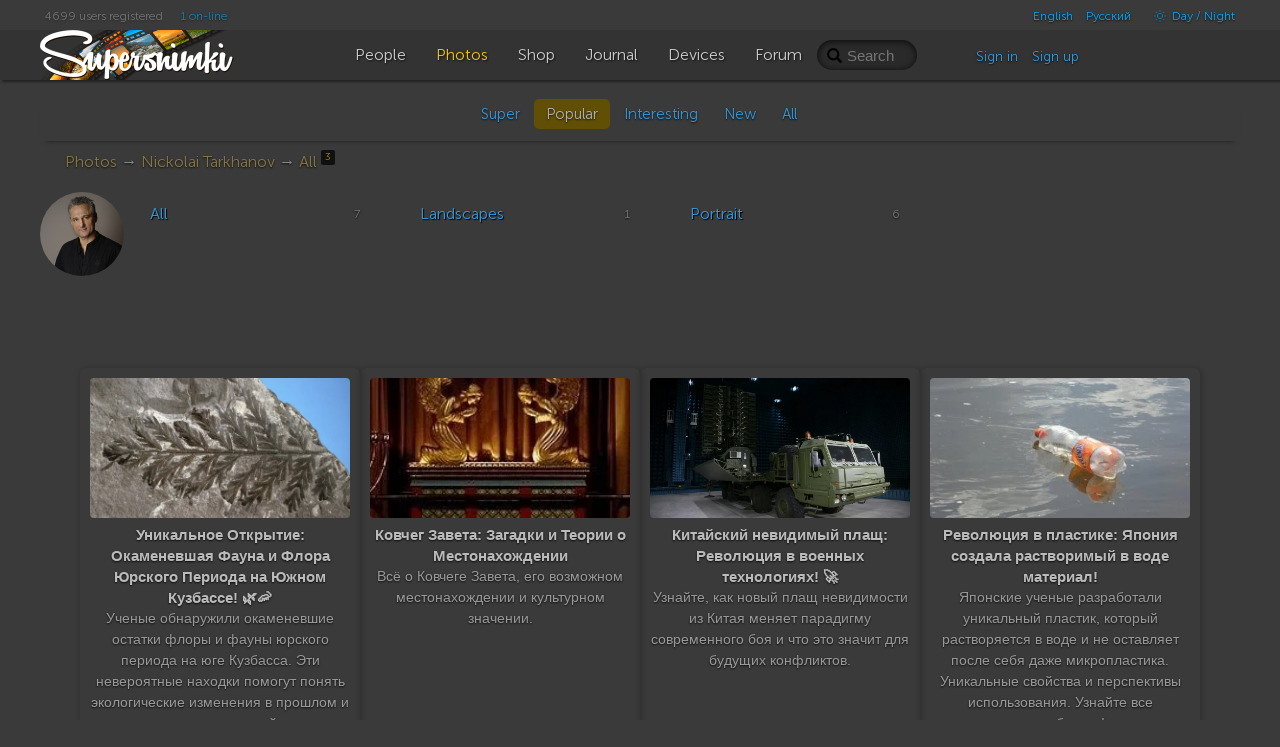

--- FILE ---
content_type: text/html; charset=UTF-8
request_url: https://supersnimki.ru/en/photo/all?uid=863&s=popular
body_size: 5929
content:
<!DOCTYPE html>
<!--[if lt IE 9]><html lang="en" class="ie en no-js"><![endif]-->
<!--[if (gt IE 8)|!(IE)]><!-->
<html lang="en" class="dark no-js en disable-offers">
<!--<![endif]-->
<head>
	<meta charset="utf-8">	
	<meta name="viewport" content="width=device-width, initial-scale=1.0">
	<meta name="HandheldFriendly" content="True">
	<meta name="MobileOptimized" content="320">
	<meta name="mobile-web-app-capable" content="yes">
	<meta name="apple-mobile-web-app-status-bar-style" content="black">
	<title>Uncategorized | SuperSnimki.Ru</title>	<meta name="description" content="Photographs that do not fit into other categories. A free theme for experiments.">    <meta name="robots" content="noindex, follow">	<link rel="canonical" href="/en/photo/all">	<link rel="apple-touch-icon" type="image/png" href="/apple-touch-icon.png"> 
	<link rel="image_src" type="image/png" href="/img/golden_logo.png">
	<link rel="icon" href="https://supersnimki.ru/favicon.ico">
	<link href="/css/screen.min.css?1768488838" media="all" rel="stylesheet" type="text/css">	<script src='https://api.mapbox.com/mapbox-gl-js/v2.0.0/mapbox-gl.js'></script>
	<link href='https://api.mapbox.com/mapbox-gl-js/v2.0.0/mapbox-gl.css' rel='stylesheet' />	
	<!-- Yandex.RTB -->
	<script>window.yaContextCb=window.yaContextCb||[]</script>
	<script src="https://yandex.ru/ads/system/context.js" async></script>
		
	
	<!-- ProtoPlex Widget -->
	<script src="https://protoplex.ru/widget.js"></script>
<!-- End ProtoPlex Widget -->

	<script src="/js/cookieconsent.js"></script>
	<script type="application/ld+json">
		{
		"@context" : "http://schema.org",
		"@type" : "Organization",
		"name" : "SuperSnimki.Ru",
		"url" : "https:/supersnimki.ru",
		"sameAs" : [
			"https://www.facebook.com/supersnimki/"
		]
		}
	</script>
</head>
<body>
<div class="wrapper">
	<div class="header-wrapper">
		<div class="header">
			<div class="inner-header">
				<div class='languages-bar'>
					<ul>
						
						<li><a href="javascript:void(0)" title="Adult content" class="switch-adult-content hidden"><span class="ico ico-eye-close"> </span>18+</a></li>
											<li class="lang"><a href="/en/photo/all?uid=863&s=popular&l=en">English</a></li>						<li class="lang"><a href="/ru/photo/all?uid=863&s=popular&l=ru">Русский</a></li>						<li><a href="javascript:void(0)" title="Switch theme" class="switch-theme"><span class="ico ico-brightness-increase"> </span> Day / Night</a></li>
					</ul>
				</div>
				<div class='big-pipiska'>
					<span class="collapsable650">
					<span>4699 users registered</span>
					<a href="/en/people/online">1 on-line</a>
					</span>				</div>
				<div class="logo">
					<a href="/en"><img src="/img/logo_light_3.png" class="light_logo" width=197 height=50 alt="SuperSnimki - the best site for photographers: share images, get feedback, communicate!"><img src="/img/logo_dark_3.png" class="dark_logo" width=197 height=50 alt="SuperSnimki - the best site for photographers: share images, get feedback, communicate!"></a>
				</div>
				<ul class="main-menu"><li class="home-icon"><a href="/en"><span class="ico ico-home"></span></a></li><!--
				--><li><a href="/en/people"><span class="ico ico-group"></span><span class="text">People</span></a></li><!--
				--><li class="active"><a href="/en/photo"><span class="ico ico-pictures"></span><span class="text">Photos</span></a></li><!--
				--><li><a href="/en/shop"><span class="ico ico-money"></span><span class="text">Shop</span></a></li><!--
				--><li><a href="/en/journal"><span class="ico ico-blog"></span><span class="text">Journal</span></a></li><!--
				--><li><a href="/en/devices"><span class="ico ico-camera"></span><span class="text">Devices</span></a></li><!--
				--><li><a href="/en/forum"><span class="ico ico-conversation"></span><span class="text">Forum</span></a></li>
				</ul>
				<div class="right-menu">
					<div class="search">
						<form class="js-search" action="/en/photo/search" method="GET">
							<input name="q" value="" placeholder="Search">
							<span class="loupe glyphicon glyphicon-search"></span>
						</form>
					</div>
					<div class="user-panel">						<div class="user-entrance">
							<a href="/en/user/login">Sign in</a>
							<a href="/en/user/register">Sign up</a>
						</div>					</div>
				</div>
			</div>
		</div>
	</div>
	<div class="content">











<div class="padding js-folder" data-ic="199931" data-id="all">





	<ul class="sub-menu nav nav-pills">
		<li>
		<a href="/en/photo/all?uid=863&s=super">Super</a></li>
		<li class="active">
		<a href="/en/photo/all?uid=863&s=popular">Popular</a></li>
		<li>
		<a href="/en/photo/all?uid=863&s=interesting">Interesting</a></li>
		<li>
		<a href="/en/photo/all?uid=863&s=new">New</a></li>
		<li>
		<a href="/en/photo/all?uid=863&s=">All</a></li>
		
	</ul>

<div class="breadcrumbs"><a href="/en/photo">Photos</a>

 &rarr; <a href="/en/user/863">Nickolai Tarkhanov</a>





&rarr; <a href="/en/photo/all?uid=863">All <sup class="badge">3</sup></a>

</div>

	<div class="photo-user-picture">
		<a href="/en/user/863"><img src="/images/avatars/2015/02/27/863_wmi_user.jpg" class="user-pic"></a>
	</div>
	<div class="photo-user-categories">
		<div class="categories shadowed-info-block" style="margin-top:0">
	
    
        <ul class="photo-categories">
            
            <li><span class="cnt">7 </span><a href="/en/photo/all?uid=863">All</a></li>
            
        </ul>
    
        <ul class="photo-categories">
            
            <li><span class="cnt">1 </span><a href="/en/photo/17?uid=863">Landscapes</a></li>
            
        </ul>
    
        <ul class="photo-categories">
            
            <li><span class="cnt">6 </span><a href="/en/photo/7?uid=863">Portrait</a></li>
            
        </ul>
    
</div>
	</div>
	<div class="clearfix"></div>



    
    
    
     <div style="margin:30px auto; text-align: center; width:100%; display:inline-block;">

        <div id="protoplex-widget"></div>

        
    </div>
    



<div class="images">



<div class="image">
	<div class="paspartoo">
		
		<a href="/en/photo/7/54f9500cb91ddffd4700000b?fuid=863&s=popular"><span class="image-badge"></span><img data-width="360" data-height="240" src="/img/0.gif" data-original="/images/pub/2015/03/06/2ca9d8b1-c3ce-11e4-b407-c3168237162f_thumb.jpg?158877" class="js-lazy" alt="_15C8448 web">
		<div class="stats-wrapper">
			<div class="stats">
				<span class="glyphicon glyphicon-eye-open"> </span> 2121
				<span class="ico ico-conversation"> </span> 2
				<span class="glyphicon glyphicon-heart"> </span> 15
				<span class="glyphicon glyphicon-bookmark"> </span> 0
				
			</div>
		</div>
		</a>
		
	</div>
	<div class="info"><a href="/en/photo/7/54f9500cb91ddffd4700000b?fuid=863&s=popular" title="_15C8448 web">_15C8448 web</a></div>
</div>



<div class="image border-right">
	<div class="paspartoo">
		
		<a href="/en/photo/7/54f02dc7cd6c73f61d00001b?fuid=863&s=popular"><span class="image-badge"></span><img data-width="360" data-height="239" src="/img/0.gif" data-original="/images/pub/2015/02/27/750aeabb-be5c-11e4-90b3-e1626fc5a1b9_thumb.jpg?158388" class="js-lazy" alt="_15C1326 Guinea web">
		<div class="stats-wrapper">
			<div class="stats">
				<span class="glyphicon glyphicon-eye-open"> </span> 2175
				<span class="ico ico-conversation"> </span> 5
				<span class="glyphicon glyphicon-heart"> </span> 33
				<span class="glyphicon glyphicon-bookmark"> </span> 0
				
			</div>
		</div>
		</a>
		
	</div>
	<div class="info"><a href="/en/photo/7/54f02dc7cd6c73f61d00001b?fuid=863&s=popular" title="_15C1326 Guinea web">_15C1326 Guinea web</a></div>
</div>



<div class="image">
	<div class="paspartoo">
		
		<a href="/en/photo/7/54f02d48cd6c733618000013?fuid=863&s=popular"><span class="image-badge"></span><img data-width="284" data-height="240" src="/img/0.gif" data-original="/images/pub/2015/02/27/2955fd32-be5c-11e4-b154-f7f516d34b3e_thumb.jpg?186186" class="js-lazy" alt="Man from New Guinea.">
		<div class="stats-wrapper">
			<div class="stats">
				<span class="glyphicon glyphicon-eye-open"> </span> 2372
				<span class="ico ico-conversation"> </span> 10
				<span class="glyphicon glyphicon-heart"> </span> 41
				<span class="glyphicon glyphicon-bookmark"> </span> 0
				
			</div>
		</div>
		</a>
		
	</div>
	<div class="info"><a href="/en/photo/7/54f02d48cd6c733618000013?fuid=863&s=popular" title="Man from New Guinea.">Man from New Guinea.</a></div>
</div>
<div class="clearfix"></div>

</div>



    
    
    
        

        <div style="margin:30px auto; text-align: center; max-width: 90%;">
            <a href="/en/user/premium-access">
                <video autoplay muted loop>
                    <source src="/img/premium-access-en.mp4" type="video/mp4">
                </video>
            </a>
        </div>
        
    



	
	
		
	
	
	<div style="height:100px; clear:both;"></div>
	






</div>











		
	</div>
	<div class="content-footer"></div>
	<div class="up-button transitional invisible"><a href="javascript:$.scrollTo('.wrapper')" title=""><span></span></a></div>
</div>
<div class="footer-wrapper">
	<div class="footer">
		<div class="footer-blocks">
			<div class="footer-block">
				<ul class="important-links">
					<li><a href="/en/about/how-to-use-the-site">How to use the site</a></li>
					<li><a href="/en/about/beginner-bootcamp">Beginner Bootcamp</a></li> 
					<li><a href="/en/about/moderation">Moderation</a></li> 
					<li><a href="/en/about/requirements-for-photo-upload">Requirements for photo upload</a></li> 
				</ul>
			</div>
			<div class="footer-block">
				<ul class="important-links">
					<li><a href="/en/about/how-images-are-being-uploaded-to-the-server">How images are being uploaded to the server</a></li> 
					<li><a href="/en/about/technologies-used">Technologies used</a></li> 
					<li><a href="/en/about/spirit-of-the-site">Spirit of the Site</a></li>
					<li><a href="https://webula.ch/">Website creation</a></li>
				</ul>
			</div>		
			<div class="footer-block">
				<ul class="important-links">
					<li><a href="/en/about/privacy-policy">Privacy Policy</a></li> 
					<li><a href="/en/about/terms-and-conditions">Terms and Conditions</a></li>
					<li><a href="/en/about/refund-policy">Refund Policy</a></li>				</ul>
			</div>		
			<div class="footer-copyright">
				<div class="translucent6">
				<a href="javascript:void(0)" onclick="this.href='https://t.me/supersnimki'" target="_blank">
				<svg width="50px" height="50px" viewBox="0 0 24 24" fill="none" xmlns="http://www.w3.org/2000/svg">
				<path d="M12 4C10.4178 4 8.87103 4.46919 7.55544 5.34824C6.23985 6.22729 5.21447 7.47672 4.60897 8.93853C4.00347 10.4003 3.84504 12.0089 4.15372 13.5607C4.4624 15.1126 5.22433 16.538 6.34315 17.6569C7.46197 18.7757 8.88743 19.5376 10.4393 19.8463C11.9911 20.155 13.5997 19.9965 15.0615 19.391C16.5233 18.7855 17.7727 17.7602 18.6518 16.4446C19.5308 15.129 20 13.5823 20 12C20 9.87827 19.1571 7.84344 17.6569 6.34315C16.1566 4.84285 14.1217 4 12 4ZM15.93 9.48L14.62 15.67C14.52 16.11 14.26 16.21 13.89 16.01L11.89 14.53L10.89 15.46C10.8429 15.5215 10.7824 15.5715 10.7131 15.6062C10.6438 15.6408 10.5675 15.6592 10.49 15.66L10.63 13.66L14.33 10.31C14.5 10.17 14.33 10.09 14.09 10.23L9.55 13.08L7.55 12.46C7.12 12.33 7.11 12.03 7.64 11.83L15.35 8.83C15.73 8.72 16.05 8.94 15.93 9.48Z" fill="#fff"/>
				</svg>
				</a>
				</div>
				<img src="/img/font.png" width="200" alt="SuperSnimki - the best site for photographers: share images, get feedback, communicate!" class="font-logo">
				<br>
				Copyright &copy; 2014 &mdash; 2026 SuperSnimki
			</div>
		</div>
	</div>
</div>
</body>	<script src="/js/main-built.js?1730456082"></script>

<script>
/*global require: true */
require.config({
	waitSeconds: 10,
	paths: {
		'plugins'   : '/js/plugins',
		'templates' : '/js/templates',
		'modules'   : '/js/modules',
		'libs'      : '/js/libs',
		'jqueryui'  : '/js/libs/jqueryui',
		'jquery'	: '/js/libs/jquery',
		'underscore': '/js/libs/underscore'
		
	},
	priority: [
		// 'jquery'
	],
	shim: {
		'libs/mdrnzr': {
			exports: 'Modernizr'
		},
		'libs/underscore': {
			exports: '_'
		},
		'jquery': {
			deps: ['libs/mdrnzr', 'libs/underscore'],
			exports: '$'
		},
		'plugins/jquery.form' : ['jquery'],
		'plugins/jquery.validate' : ['jquery'],
		'plugins/jquery.lazyload' : ['jquery'],
		'plugins/jquery.elastic' : ['jquery'],
		'plugins/jquery.cookie' : ['jquery'],
		'plugins/jquery.pjax' : ['jquery'],
		'plugins/jquery.parallax' : ['jquery'],
		'modules/moment' : ['jquery'],
		'modules/dragdealer' : ['jquery'],
		'modules/functions' : ['jquery'],
		'plugins/jquery.jcrop' : ['jquery'],
		'modules/chart' : ['jquery'],
		'modules/redactor' : ['jquery'],
		'modules/redactor.langs' : ['jquery', 'modules/redactor'],
		'libs/jquerytools/overlay' : ['jquery']
    }
});
require(['jquery','libs/underscore','modules/functions'], function () {
$(function(){

	var cache = {},
	ttl = 3600 * 24 * 60,
	dt = Math.round( Date.now() / 1000 ),
	folder_data = $('.js-folder').data();

	if (folder_data) {
		if((typeof(localStorage) !== 'undefined') &&
			window.JSON && JSON.parse) {
			cache = $.get_ls_item('photo_folders_last_visit_counters') || '{}';
			cache = JSON.parse(cache) || {};
			cache[folder_data.id] = {
				c: folder_data.ic,
				e: dt+ttl
			}
			$.set_ls_item('photo_folders_last_visit_counters', JSON.stringify(cache));

			setTimeout(function() {
				var data = {};
				for(post_id in cache) {
					data = cache[post_id];
					if(data.e < dt) {
						delete cache[post_id];
					}
				}
				$.set_ls_item('photo_folders_last_visit_counters', JSON.stringify(cache));
			}, 8000);
		}
	}

});
});
</script>

<!-- Yandex.Metrika counter -->
<script>
(function (d, w, c) {
    (w[c] = w[c] || []).push(function() {
        try {
            w.yaCounter21675484 = new Ya.Metrika({id:21675484,
                    webvisor:true,
                    // clickmap:true,
                    trackLinks:true,
                    accurateTrackBounce:true});
        } catch(e) { }
    });

    var n = d.getElementsByTagName("script")[0],
        s = d.createElement("script"),
        f = function () { n.parentNode.insertBefore(s, n); };
    s.type = "text/javascript";
    s.async = true;
    s.src = (d.location.protocol == "https:" ? "https:" : "http:") + "//mc.yandex.ru/metrika/watch.js";

    if (w.opera == "[object Opera]") {
        d.addEventListener("DOMContentLoaded", f, false);
    } else { f(); }
})(document, window, "yandex_metrika_callbacks");
</script>
<noscript><div><img src="//mc.yandex.ru/watch/21675484" style="position:absolute; left:-9999px;" alt=""></div></noscript>
<!-- /Yandex.Metrika counter -->

<script>
var cookieconsent = initCookieConsent();
cookieconsent.run({
	revision: 0,
	page_scripts: true,
	current_lang : 'en',
	gui_options : {
        consent_modal : {
            layout : 'cloud',
            position : 'bottom',
            transition : 'slide'
        },
        settings_modal : {
            layout : 'box',
            transition : 'slide'
        }
    },
	languages : {
		en : {
			consent_modal : {
				title :  "This site uses cookies",
				description :  'Cookies are absolutely essential to ensure all functionality. You cannot use this website without giving your consent to the use of cookies.',
				primary_btn: {
					text: 'Accept',
					role: 'accept_all'  //'accept_selected' or 'accept_all'
				},
				secondary_btn: {
					text : 'Settings',
					role : 'settings'   //'settings' or 'accept_necessary'
				}
			},
			settings_modal : {
				title : 'Cookie settings',
				save_settings_btn : "Save settings",
				accept_all_btn : "Accept all",
				close_btn_label: "Close",
				blocks : [
					{
						title : "Cookie usage",
						description: 'Cookies are absolutely essential to ensure all functionality. They are used for storing sessions that allow basic authentication, collection of metrics and advertisement. You cannot use this website without giving your consent to the use of cookies. No personal data is stored there.'
					},{
						title : "Strictly necessary cookies",
						description: 'These cookies are used for keeping sessions allowing authentication, collection of metrics and advertisement. No personal data is stored there.',
						toggle : {
							value : 'necessary',
							enabled : true,
							readonly: true
						}
					}
				]
			}
		},
		ru : {
			consent_modal : {
				title :  "Этот сайт использует Cookies",
				description :  'Cookies абсолютно необходимы для обеспечения полного функционала. Вы не можете использовать наш сайт без согласия на использование файлов куки.',
				primary_btn: {
					text: 'Принять',
					role: 'accept_all'  //'accept_selected' or 'accept_all'
				},
				secondary_btn: {
					text : 'Настройки',
					role : 'settings'   //'settings' or 'accept_necessary'
				}
			},
			settings_modal : {
				title : 'Настройки Cookie',
				save_settings_btn : "Сохранить настройки",
				accept_all_btn : "Принять все",
				close_btn_label: "Закрыть",
				blocks : [
					{
						title : "Использование файлов Cookies",
						description: 'Файлы Cookies абсолютно необходимы для обеспечения всего функционала сайта. Они используются для хранения сессий, обеспечивающих авторизацию, сбор метрики и показа релевантной рекламы. Вы не можете пользоваться сайтом без согласия на использование файлов cookies. Никакие персональные данные в них не сохраняются.'
					},{
						title : "Строго необходимые куки",
						description: 'Эти куки используются для хранения сессий авторизации, для сбора метрики и показа релевантной рекламы. Никакие персональные данные в них не сохраняются.',
						toggle : {
							value : 'necessary',
							enabled : true,
							readonly: true
						}
					}
				]
			}
		}
	}
});
</script></html>